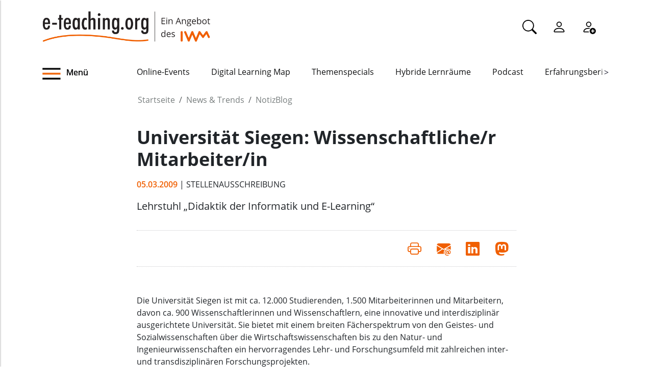

--- FILE ---
content_type: text/html;charset=utf-8
request_url: https://www.e-teaching.org/news/eteaching_blog/blogentry.2009-03-05.6486318807
body_size: 8938
content:
<!DOCTYPE html>
<html xmlns="http://www.w3.org/1999/xhtml" lang="de" xml:lang="de">

<head><meta http-equiv="Content-Type" content="text/html; charset=UTF-8" />
  <meta charset="UTF-8" />
  <meta http-equiv="X-UA-Compatible" content="IE=edge" />
  <meta name="viewport" content="width=device-width, initial-scale=1.0" />
  <title>Universität Siegen: Wissenschaftliche/r Mitarbeiter/in — e-teaching.org - Gestaltung von Hochschulbildung mit digitalen Medien</title>
  <link rel="icon" href="/++theme++eteachingtheme2/data/favicon.ico" type="image/ico" />
  <link rel="stylesheet" href="/++theme++eteachingtheme2/dist/main.css" />
  <link rel="stylesheet" href="/++theme++eteachingtheme2/src/css/font-awesome.min.css" />
  <link rel="stylesheet" href="/++theme++eteachingtheme2/src/css/bootstrap-icons.css" />
  <link href="/++theme++barceloneta/css/barceloneta.min.css" media="all" rel="stylesheet" type="text/css" />
  <link rel="stylesheet" type="text/css" href="/++theme++eteachingtheme2/src/css/print.css" media="print" />

  <!-- <link href="https://cdn.jsdelivr.net/npm/bootstrap@5.0.2/dist/css/bootstrap.min.css" rel="stylesheet" integrity="sha384-EVSTQN3/azprG1Anm3QDgpJLIm9Nao0Yz1ztcQTwFspd3yD65VohhpuuCOmLASjC" crossorigin="anonymous"> -->
<meta charset="utf-8" /><meta property="og:url" content="https://www.e-teaching.org/news/eteaching_blog/blogentry.2009-03-05.6486318807" /><meta property="og:type" content="article" /><meta property="og:title" content="Universität Siegen: Wissenschaftliche/r Mitarbeiter/in" /><meta property="og:description" content="Lehrstuhl „Didaktik der Informatik und E-Learning“" /><meta name="description" content="Lehrstuhl „Didaktik der Informatik und E-Learning“" /><meta name="DC.description" content="Lehrstuhl „Didaktik der Informatik und E-Learning“" /><meta name="DC.date.created" content="2009-03-05T13:20:48+01:00" /><meta name="DC.date.modified" content="2009-03-05T13:20:48+01:00" /><meta name="DC.type" content="Blogeintrag" /><meta name="DC.format" content="text/plain" /><meta name="DC.language" content="de" /><meta name="DC.date.valid_range" content="2009/03/05 - " /><meta name="viewport" content="width=device-width, initial-scale=1.0" /><meta name="generator" content="Plone - https://plone.org/" /><link rel="canonical" href="https://www.e-teaching.org/news/eteaching_blog/blogentry.2009-03-05.6486318807" /><link href="https://www.e-teaching.org/@@search" rel="search" title="Website durchsuchen" /><link data-bundle="easyform" href="https://www.e-teaching.org/++webresource++b6e63fde-4269-5984-a67a-480840700e9a/++resource++easyform.css" media="all" rel="stylesheet" type="text/css" /><link data-bundle="plone-fullscreen" href="https://www.e-teaching.org/++webresource++ac83a459-aa2c-5a45-80a9-9d3e95ae0847/++plone++static/plone-fullscreen/fullscreen.css" media="all" rel="stylesheet" type="text/css" /><script type="application/ld+json"></script><script data-bundle="eteaching-policy2-edit-form" integrity="sha384-gFmBmQ/lIuAYaWPjb1nP1vNx9BU1M/GcoERts0MiiA/ehC3y/BAnM75tLLw/Nz2m" src="https://www.e-teaching.org/++webresource++2d00290c-6654-57dc-9476-96e58016bbd2/++plone++eteaching.policy2/eteaching.policy2.edit-form-bundle.js"></script><script data-bundle="mastodonShare" integrity="sha384-wSDJpmKfXgNTg7FMYv8W9smN4DzoJguqgdNmyz+Z5BQMzpYoRNkmucf5ip0I1pbX" src="https://www.e-teaching.org/++webresource++cb73bdc4-dc2d-5a8a-8262-f48ff64c1891/++plone++eteaching.policy2/simple-mastodon-share-button/mastodonShare.js"></script><script data-bundle="plone-fullscreen" integrity="sha384-yAbXscL0aoE/0AkFhaGNz6d74lDy9Cz7PXfkWNqRnFm0/ewX0uoBBoyPBU5qW7Nr" src="https://www.e-teaching.org/++webresource++6aa4c841-faf5-51e8-8109-90bd97e7aa07/++plone++static/plone-fullscreen/fullscreen.js"></script><script data-bundle="plone" integrity="sha384-T7C7Yovbvi1N4mUURIMkSdCYiheVGEeinkE0BbENGVeMKaPPPcwZk3djZfMKOEq/" src="https://www.e-teaching.org/++webresource++34f34eab-a19d-533e-a464-ddf672c6f922/++plone++static/bundle-plone/bundle.min.js"></script><script data-bundle="datagridfield-bundle" integrity="sha384-jKJmts2h4d/arNI0xwrgtirtgzvtPVCCkvp/Cm+TQbJcgWDWRenBt8B2zZJXjLIM" src="https://www.e-teaching.org/++webresource++be85199e-564e-50ca-b62d-4bcea4c4b51b/++resource++collective.z3cform.datagridfield/datagridfield-remote.min.js"></script></head>

<body class="d-flex flex-column h-100 plone-toolbar-top plone-toolbar-expanded body col-content frontend icons-on portaltype-eteaching-policy-blogentry section-news site-eteaching subsection-eteaching_blog subsection-eteaching_blog-blogentry.2009-03-05.6486318807 template-view thumbs-on userrole-anonymous viewpermission-view" id="visual-portal-wrapper" dir="ltr" data-base-url="https://www.e-teaching.org/news/eteaching_blog/blogentry.2009-03-05.6486318807" data-view-url="https://www.e-teaching.org/news/eteaching_blog/blogentry.2009-03-05.6486318807" data-portal-url="https://www.e-teaching.org" data-i18ncatalogurl="https://www.e-teaching.org/plonejsi18n" data-pat-pickadate="{&quot;date&quot;: {&quot;selectYears&quot;: 200}, &quot;time&quot;: {&quot;interval&quot;: 5 } }" data-pat-plone-modal="{&quot;actionOptions&quot;: {&quot;displayInModal&quot;: false}}"><!-- Header --><header id="content-header">
    <div class="container">
      <div id="portal-logo-wrapper" class="container">
        <div id="logo_menu" class="col-md-6">
          <div class="menu-button">
		<a id="toggle-button-nav" class="header_menu" role="button" title="Menü-Button"> <img class="toggle-button-icon fade-out" id="fade" src="https://www.e-teaching.org/++theme++eteachingtheme2/data/e-teaching_menu-search-icon.png" alt="Navigationsmenu Icon" />
		</a>
	</div>
          <a id="portal-logo" title="e-teaching.org - Gestaltung von Hochschulbildung mit digitalen Medien" href="https://www.e-teaching.org">
  <img alt="e-teaching.org - Gestaltung von Hochschulbildung mit digitalen Medien" src="https://www.e-teaching.org/@@site-logo/logo.png" title="e-teaching.org - Gestaltung von Hochschulbildung mit digitalen Medien" /></a>
        </div>
        <div class="col-md-6">
          <ul class="portalheader-personalbar">
	<li id="anon-personalbar">
		<a href="https://www.e-teaching.org/global_search" aria-label="Suche">
			<svg xmlns="http://www.w3.org/2000/svg" width="28" height="28" fill="currentColor" class="bi bi-search" viewbox="0 0 16 16">
  			<path d="M11.742 10.344a6.5 6.5 0 1 0-1.397 1.398h-.001c.03.04.062.078.098.115l3.85 3.85a1 1 0 0 0 1.415-1.414l-3.85-3.85a1.007 1.007 0 0 0-.115-.1zM12 6.5a5.5 5.5 0 1 1-11 0 5.5 5.5 0 0 1 11 0z"></path>
			</svg>
		</a>
	</li>
	<li id="anon-personalbar">
		
		<a href="https://www.e-teaching.org/login" aria-label="Einloggen">
			<svg xmlns="http://www.w3.org/2000/svg" width="28" height="28" fill="currentColor" class="bi bi-person" viewbox="0 0 16 16">
  			<path d="M8 8a3 3 0 1 0 0-6 3 3 0 0 0 0 6Zm2-3a2 2 0 1 1-4 0 2 2 0 0 1 4 0Zm4 8c0 1-1 1-1 1H3s-1 0-1-1 1-4 6-4 6 3 6 4Zm-1-.004c-.001-.246-.154-.986-.832-1.664C11.516 10.68 10.289 10 8 10c-2.29 0-3.516.68-4.168 1.332-.678.678-.83 1.418-.832 1.664h10Z"></path>
			</svg>
		</a>
	</li>
	<li id="anon-personalbar">
		<a href="https://www.e-teaching.org/@@register" aria-label="Registrieren">
			<svg xmlns="http://www.w3.org/2000/svg" width="28" height="28" fill="currentColor" class="bi bi-person-add" viewbox="0 0 16 16">
			  <path d="M12.5 16a3.5 3.5 0 1 0 0-7 3.5 3.5 0 0 0 0 7Zm.5-5v1h1a.5.5 0 0 1 0 1h-1v1a.5.5 0 0 1-1 0v-1h-1a.5.5 0 0 1 0-1h1v-1a.5.5 0 0 1 1 0Zm-2-6a3 3 0 1 1-6 0 3 3 0 0 1 6 0ZM8 7a2 2 0 1 0 0-4 2 2 0 0 0 0 4Z"></path>
			  <path d="M8.256 14a4.474 4.474 0 0 1-.229-1.004H3c.001-.246.154-.986.832-1.664C4.484 10.68 5.711 10 8 10c.26 0 .507.009.74.025.226-.341.496-.65.804-.918C9.077 9.038 8.564 9 8 9c-5 0-6 3-6 4s1 1 1 1h5.256Z"></path>
			</svg>
		</a>
	</li>
	
	<li id="anon-personalbar">
		
	</li>

</ul>
        </div>
      </div>
      <div class="header-menu">
        <div class="col-lg-2 col-md-2 col-sm-3 menu-icon-wrapper">
		<a id="toggle-button" class="toggle-button" role="button" title="Menü-Button"> <img class="toggle-button-icon" src="https://www.e-teaching.org/++theme++eteachingtheme2/data/e-teaching_menu-search-icon.png" alt="Navigationsmenu Icon" />
			<span>Menü</span>
		</a>
	</div>
        <!-- Here is the new menu -->
        <div class="col-lg-10 col-md-10 col-sm-9">
          <nav class="horizontal-menu">
	<div class="hs">
		
			<button class="left-arrow disabled" id="left-arrow">&lt;</button>

			<button class="right-arrow" id="right-arrow">&gt;</button>
		
		<div class="showcase" id="showcase">
			<ul style="width: 900%" id="nav">
				<li class="linav"><a href="https://www.e-teaching.org/community/communityevents">Online-Events</a></li>
    <li class="linav"><a href="https://www.e-teaching.org/community/digital-learning-map">Digital Learning Map</a></li>
    <li class="linav"><a href="https://www.e-teaching.org/praxis/themenspecials">Themenspecials</a></li>
    <li class="linav"><a href="https://www.e-teaching.org/praxis/hybride-lernraeume">Hybride Lernräume</a></li>
    <li class="linav"><a href="https://www.e-teaching.org/materialien/podcasts">Podcast</a></li>
    <li class="linav"><a href="https://www.e-teaching.org/praxis/erfahrungsberichte">Erfahrungsberichte</a></li>
    <li class="linav"><a href="https://www.e-teaching.org/materialien/studien">Studien</a></li>
    <li class="linav"><a href="https://www.e-teaching.org/materialien/qualifizierungsangebote">Qualifzierungsangebote</a></li>
			</ul>
		</div>
	</div>
</nav>
        </div>
        <!--End of Horizontal scroll-->
      </div>
    </div>
  </header><!-- Breadcrumb section  --><div id="above-content-wrapper" class="container">
    <nav id="portal-breadcrumbs">
      <div class="container">
        <div class="row">
          <div class="col-lg-10 offset-lg-2">
            <ol class="breadcrumb" style="margin-bottom: 0rem;">
      <li class="breadcrumb-item"><a href="https://www.e-teaching.org">Startseite</a></li>
      
      <li class="breadcrumb-item"><a href="https://www.e-teaching.org/news">News &amp; Trends</a></li>
			

      
      <li class="breadcrumb-item"><a href="https://www.e-teaching.org/news/eteaching_blog">NotizBlog</a></li>
			

      
      
			

      
    </ol>
          </div>
        </div>
      </div>
    </nav>
  </div><!-- Breadcrumb section  --><div class="container content">
    <div class="row">
      <aside id="portalMessage" class="col-12"></aside>
    </div>
    <main id="main-container" class="row">
      <section id="portal-center" class="col-lg-12">

      

      

        

          <article id="content">

            
		
			<div class="col-lg-8 offset-lg-2">

				<h1 class="documentFirstHeading">Universität Siegen: Wissenschaftliche/r Mitarbeiter/in</h1>
				<span class="supporting-information mb-3">
                    <span class="time">05.03.2009</span>
                    <span class="text-uppercase">| Stellenausschreibung</span>
				</span>
				<p class="documentDescription lead mt-3">Lehrstuhl „Didaktik der Informatik und E-Learning“</p>

				<div class="mb-3" id="viewlets-abovecontentbody">
<div class="bottom30">

	<hr class="site-actions-hr" />

	

		<div class="d-flex justify-content-between filter-introduction">
			<div class="site-actions-container">
				      
			</div>

			<div class="site-actions-container">
				<a id="site-actions" onclick="window.print()" title="Druck oder PDF"> <span> <i style="font-size: 1.7em; padding: 15px" class="bi bi-printer" aria-hidden="true"></i>
				</span>
				</a>

				
					
						<a href="mailto:?body=https%3A//www.e-teaching.org/news/eteaching_blog/blogentry.2009-03-05.6486318807&amp;text=Universit%C3%A4t%20Siegen%3A%20Wissenschaftliche/r%20Mitarbeiter/in" target="_blank" id="site-actions" title="Auf Mail teilen">
							<span> <i style="font-size:1.7em; padding:15px" class="bi bi-envelope-at-fill" aria-hidden="true">
							</i>
						</span>
						</a>
					
					
				
					
						<a href="https://www.linkedin.com/sharing/share-offsite/?url=https%3A//www.e-teaching.org/news/eteaching_blog/blogentry.2009-03-05.6486318807&amp;text=Universit%C3%A4t%20Siegen%3A%20Wissenschaftliche/r%20Mitarbeiter/in" target="_blank" id="site-actions" title="Auf Linkedin teilen">
							<span> <i style="font-size:1.7em; padding:15px" class="bi bi-linkedin" aria-hidden="true">
							</i>
						</span>
						</a>
					
					
				
					
					
						<a id="site-actions" class="mastodon-share"></a>
					
				

			</div>
		</div>
		<hr class="site-actions-hr" />

	

</div>























</div>

				<div id="content-core" class="author-content">
					<div><br />Die Universität Siegen ist mit ca. 12.000 Studierenden, 1.500 Mitarbeiterinnen und Mitarbeitern, davon ca. 900 Wissenschaftlerinnen und Wissenschaftlern, eine innovative und interdisziplinär ausgerichtete Universität. Sie bietet mit einem breiten Fächerspektrum von den Geistes- und Sozialwissenschaften über die Wirtschaftswissenschaften bis zu den Natur- und Ingenieurwissenschaften ein hervorragendes Lehr- und Forschungsumfeld mit zahlreichen inter- und transdisziplinären Forschungsprojekten.<br /><br />Der Lehrstuhl „Didaktik der Informatik und E-Learning“ im Fachbereich Elektrotechnik und Informatik der Universität Siegen ist eine engagierte Arbeitsgruppe, in der Lehre und Forschung zur Didaktik der Informatik in Aus- und Weiterbildung, zu Lebenslanges Lernen, E-Learning, Multimedialen Lehr- und Lernsystemen verankert sind.<br /><br />Für die Ausbildung von Studierenden der Informatik und der Medieninformatik und der damit verbundenen Forschung ist zum 1. Juli 2009 für die Dauer von vier Jahren mit der Möglichkeit der Verlängerung zu besetzen:<br /><br /><b>Wissenschaftliche/r Mitarbeiter/in (Entgeltgruppe 13 TV-L)<br /></b><br />Die Beschäftigungsdauer richtet sich nach den Bestimmungen des Wissenschaftszeitvertragsgesetzes.<br /><br /><u>Aufgaben:</u><br />­- Mitwirkung bei Vorbereitung, Durchführung und Auswertung von Lehre auch<br />in englischer Sprache; auch Betreuung von Unterrichtspraktika von Informatiklehramtsstudierenden in Schulen<br />­- Mitwirkung bei der Forschung zu Didaktik der Informatik und E-Learning<br />­- Einwerbung von Drittmittelprojekten<br />­- Mitarbeit in Selbstverwaltung und bei organisatorischen Aufgaben am Lehrstuhl, Vorbereitung, Durchführung und Auswertung von Veranstaltungen<br />­<br />Die Lehrverpflichtung beträgt 4 Semesterwochenstunden. Die Gelegenheit zur Promotion ist gegeben.<br /><br /><u>Anforderungen:</u><br />­- sehr guter Universitätsabschluss im Fach Informatik; sehr gute Englischkenntnisse<br />­- Hohe Fähigkeit zur Motivation und Qualifikation von Studierenden<br />- hohe Fähigkeit zur wissenschaftlichen Arbeit und Promotionswunsch<br />­- Kreativität, Lernbereitschaft und prozessorientierte Denkweise<br />­- Selbständige und verantwortungsbewusste Arbeitsweise<br />­- Hohe Kommunikations- und Teamfähigkeit<br />­<br />Auskunft erteilt die Leiterin des Lehrstuhls „Didaktik der Informatik und E-Learning“, Frau Universitätsprofessorin Dr. Sigrid Schubert, Tel. 0271 / 740-3314.<br /><br />Wenn Sie sich von der angebotenen Position angesprochen fühlen, richten Sie Ihre Bewerbungsunterlagen bitte bis 31. März 2009 an:<br /><br />Universität Siegen<br />Lehrstuhl „Didaktik der Informatik und E-Learning“<br />D - 57068 Siegen<br /><br />oder per E-Mail an info@die.informatik.uni-siegen.de.<br /><br />Weitere Informationen finden Sie auch auf den Seiten der<a class="external" href="http://www.uni-siegen.de" target="_blank">Universität Siegen</a><br /><br /></div>
					<div style="clear: both;"></div>
				</div>

				<div id="viewlets-belowcontentbody">
<div class="author_category">

	<div class="bottom40">
				
		
	</div>	

	<p>
		<strong>Gepostet von:</strong>
		<span>mschmidt</span>
		<br />
		<strong>Kategorie:</strong>
		
			<span>Stellenausschreibung</span>
		
		<br />
	</p>

	
</div>














</div>

			</div>

			

		
	
            <footer>
              <div id="viewlet-below-content">




<div class="bottom40">
	<div class="related_object_listing mt-4">
		<h1 class="sectionTitle"> Weitere Blogmeldungen</h1>
		<div class="d-flex row flex-sm-column flex-lg-row justify-content-around gap-sm-0">
			<div class="mb-4 col-12 col-lg-3">

					<div class="d-flex d-md-block flex-lg-column gap-4 flex-sm-row col-12">
									
						<a style="text-decoration:none; color:black" href="https://www.e-teaching.org/news/eteaching_blog/einladung-zur-abschlussdiskussion-curriculumentwicklung-zwischen-innovation-und-strukturellen-rahmenbedingungen">
							<img class="img-responsive " src="https://www.e-teaching.org/news/eteaching_blog/einladung-zur-abschlussdiskussion-curriculumentwicklung-zwischen-innovation-und-strukturellen-rahmenbedingungen/@@download/thumbnail/2025-10-08_themenspecial_curriculum_300x300_blog_vorschau_2sp.jpg" alt="Hauptbild des Beitrags" />
						</a>
					
						<h4 class="mt-2">
							<a style="color:#212529; text-decoration:none;" href="https://www.e-teaching.org/news/eteaching_blog/einladung-zur-abschlussdiskussion-curriculumentwicklung-zwischen-innovation-und-strukturellen-rahmenbedingungen" alt="Einladung zur Abschlussdiskussion „Curriculumentwicklung zwischen Innovation und strukturellen Rahmenbedingungen”">Einladung zur Abschlussdiskussion „Curriculumentwicklung zwischen Innovation und strukturellen Rahmenbedingungen”</a>						
						</h4>
						
					</div>
					<h6 class="">
						<span>16.01.2026</span>
						
					</h6>
					<div class="">Am Montag, den 19. Januar um 14 Uhr laden wir zur Abschlussdiskussion des Themenspecials „Curriculumentwicklung: Konzepte, Tools &amp; Trends“ ein. Im Zentrum steht die Frage, wie Curriculumentwicklung zwischen innovativen Lehransätzen und bestehenden ...</div>



			</div>
   <div class="mb-4 col-12 col-lg-3">

					<div class="d-flex d-md-block flex-lg-column gap-4 flex-sm-row col-12">
									
						<a style="text-decoration:none; color:black" href="https://www.e-teaching.org/news/eteaching_blog/lehren-und-lernen-mit-digitalen-medien-veranstaltungshinweis-im-januar-1">
							<img class="img-responsive " src="https://www.e-teaching.org/news/eteaching_blog/lehren-und-lernen-mit-digitalen-medien-veranstaltungshinweis-im-januar-1/@@download/thumbnail/January_300.png" alt="Hauptbild des Beitrags" />
						</a>
					
						<h4 class="mt-2">
							<a style="color:#212529; text-decoration:none;" href="https://www.e-teaching.org/news/eteaching_blog/lehren-und-lernen-mit-digitalen-medien-veranstaltungshinweis-im-januar-1" alt="Lehren und Lernen mit digitalen Medien: Veranstaltungshinweis im Januar">Lehren und Lernen mit digitalen Medien: Veranstaltungshinweis im Januar</a>						
						</h4>
						
					</div>
					<h6 class="">
						<span>14.01.2026</span>
						
					</h6>
					<div class="">Der Januar bringt nicht nur den Start ins neue Jahr, sondern auch frische Impulse für die digitale Hochschullehre. Zahlreiche Workshops und Seminare zu Themen wie KI, OER und selbstreguliertem Lernen bieten einen vielseitigen Einstieg in den ...</div>



			</div>
   <div class="mb-4 col-12 col-lg-3">

					<div class="d-flex d-md-block flex-lg-column gap-4 flex-sm-row col-12">
									
						<a style="text-decoration:none; color:black" href="https://www.e-teaching.org/news/eteaching_blog/anmeldung-zum-e-pruefungs-symposium-eps-2026-geoeffnet">
							<img class="img-responsive " src="https://www.e-teaching.org/news/eteaching_blog/anmeldung-zum-e-pruefungs-symposium-eps-2026-geoeffnet/@@download/thumbnail/pexels-bertellifotografia-300x300.jpg" alt="Hauptbild des Beitrags" />
						</a>
					
						<h4 class="mt-2">
							<a style="color:#212529; text-decoration:none;" href="https://www.e-teaching.org/news/eteaching_blog/anmeldung-zum-e-pruefungs-symposium-eps-2026-geoeffnet" alt="Anmeldung zum E‑Prüfungs‑Symposium 2026 geöffnet">Anmeldung zum E‑Prüfungs‑Symposium 2026 geöffnet</a>						
						</h4>
						
					</div>
					<h6 class="">
						<span>13.01.2026</span>
						
					</h6>
					<div class="">Noch bis zum 30. April 2026 besteht die Möglichkeit, sich zum E-Prüfungs-Symposium (EPS) 2026 anzumelden. Die Zahl der Teilnehmenden ist auf 150 Personen begrenzt. Das Symposium findet vom 19.–20. Mai 2026 an der Albert-Ludwigs-Universität Freiburg ...</div>



			</div>
   <div class="mb-4 col-12 col-lg-3">

					<div class="d-flex d-md-block flex-lg-column gap-4 flex-sm-row col-12">
									
						<a style="text-decoration:none; color:black" href="https://www.e-teaching.org/news/eteaching_blog/e-teaching-org-wuenscht-schoene-feiertage-und-alles-gute-fuer-2026">
							<img class="img-responsive " src="https://www.e-teaching.org/news/eteaching_blog/e-teaching-org-wuenscht-schoene-feiertage-und-alles-gute-fuer-2026/@@download/thumbnail/eteachingorg_weih_grueße2026_300.png" alt="Hauptbild des Beitrags" />
						</a>
					
						<h4 class="mt-2">
							<a style="color:#212529; text-decoration:none;" href="https://www.e-teaching.org/news/eteaching_blog/e-teaching-org-wuenscht-schoene-feiertage-und-alles-gute-fuer-2026" alt="e-teaching.org wünscht schöne Feiertage und alles Gute für 2026">e-teaching.org wünscht schöne Feiertage und alles Gute für 2026</a>						
						</h4>
						
					</div>
					<h6 class="">
						<span>22.12.2025</span>
						
					</h6>
					<div class="">Ein bewegtes Jahr geht zu Ende – und wir möchten die Gelegenheit nutzen, uns herzlich bei Ihnen zu bedanken. Für Ihr Interesse, Ihre Beteiligung und den regen Austausch rund um die Gestaltung von Hochschulbildung mit digitalen Medien. Für die ...</div>



			</div>
		</div>
		<div class="d-flex justify-content-center">
			<a type="button" class="btn btn-sm btn-materialien portels-button" title="Alle Blogbeiträge" href="https://www.e-teaching.org/news/eteaching_blog">Alle Blogbeiträge</a>
		</div>	
	</div>
</div>







<div id="newsletter_subscription" class="bottom40 newsletter-subscription">
	<div>
		<h2>Newsletter schon abonniert?</h2>
		<p>
			Sie möchten über unser Portal e-teaching.org und die neuesten
			Entwicklungen in der Hochschullehre mit digitalen Medien informiert 
			bleiben? Dann melden Sie sich für unseren Newsletter an!
		</p>
		
		<h6 style="color: #d03d12"></h6>
		<form role="form" action="https://www.e-teaching.org/news/eteaching_blog/blogentry.2009-03-05.6486318807#newsletter_subscription" method="post">
			<div class="form-group">
				<div class="input-group-sm">
					<h4>Ihre E-Mail-Adresse</h4>
					
					<input type="text" class="form-control" name="form.email" />
					<input type="hidden" name="form.newsletter" value="on" />
				</div>
			</div>

   		<p class="">
				Ja, ich möchte den Newsletter von e-teaching.org abonnieren. Hinweise
				zum Datenschutz finden sich in der
				<a href="https://www.e-teaching.org/datenschutz#newsletter">
					Datenschutzerklärung</a>.
			</p>
			

			<button type="submit" class="btn btn-primary btn-sm">
				Absenden
			</button>
		<div style="display: none"><input name="protected_1" type="text" value="" /></div></form>
	</div>
</div>


















</div>
            </footer>
          </article>
        
      

      
    </section>
      <section id="center-container" class="col-lg-8 offset-lg-2"></section>
      
    </main>
    <!--/row-->
  </div><!--/container--><!--/outer-wrapper --><footer class="mt-auto">
    <div class="before-first-row d-flex justify-content-start flex-column">
      <div class="container"></div>
    </div>
    <div class="first-row d-flex justify-content-start flex-column">
      <div class="container"><div id="upper-footer">
	<a class="logo-wrapper" href="https://www.e-teaching.org">
		<img width="578" height="144" class="logo" alt="logo" src="https://www.e-teaching.org/@@site-logo/logo.png" />
	</a>
	<ul class="d-flex justify-content-start">
		<li>
			<a href="https://www.e-teaching.org/kontakt">Kontakt</a>
		</li>
  <li>
			<a href="https://www.e-teaching.org/portalinformationen">Über uns</a>
		</li>
  <li>
			<a href="https://www.e-teaching.org/portalinformationen/presse_information">Presse</a>
		</li>
  <li>
			<a href="https://www.e-teaching.org/news/letter">Newsletter</a>
		</li>
	</ul>
</div></div>
    </div>
    <div class="second-row d-flex justify-content-end">
      <div class="container d-flex justify-content-end"><div class="lower-footer">

	<ul class="d-flex">
		<li>
			<a href="https://www.e-teaching.org/barrierefreiheit">Barrierefreiheit</a>
		</li>
  <li>
			<a href="https://www.e-teaching.org/impressum">Impressum</a>
		</li>
  <li>
			<a href="https://www.e-teaching.org/datenschutz">Datenschutz</a>
		</li>
	</ul>

	<div>
		<span>
			<a rel="me" aria-label="Linkedin" href="https://de.linkedin.com/showcase/eteachingorg/" target="_blank">
				<i class="bi bi-linkedin" aria-hidden="true"></i>
			</a>
		</span>
  <span>
			<a rel="me" aria-label="Mastodon" href="https://higher-edu.social/@e_teaching_org" target="_blank">
				<i class="bi bi-mastodon" aria-hidden="true"></i>
			</a>
		</span>
  <span>
			<a rel="me" aria-label="Bluesky" href="https://bsky.app/profile/e-teaching.org" target="_blank">
				<i class="bi bi-bluesky" aria-hidden="true"></i>
			</a>
		</span>
  <span>
			<a rel="me" aria-label="RSS" href="https://www.e-teaching.org/news/blog-und-kalender-abonnieren-so-gehts" target="_blank">
				<i class="bi bi-rss" aria-hidden="true"></i>
			</a>
		</span>
  <span>
			<a rel="me" aria-label="iCAL" href="https://www.e-teaching.org/news/blog-und-kalender-abonnieren-so-gehts#ical" target="_blank">
				<i class="bi bi-calendar-event" aria-hidden="true"></i>
			</a>
		</span>
	</div>

</div></div>
    </div>
  </footer><script src="/++theme++eteachingtheme2/dist/main.js"></script></body>

<div id="menu">
  <nav class="hide-onload">
    <h2>
      <img class="logo" src="https://www.e-teaching.org/@@site-logo/logo.png" alt="logo" />
      <button type="button" class="close-button"><span class="close-menu">SCHLIEẞEN</span><i class="fa fa-times-circle" aria-hidden="true"></i></button>
    </h2>
    <ul class="nav-list"></ul>
  </nav>
</div>

<div id="plone-analytics"><script type="text/javascript">
		  var _paq = _paq || [];
		  /* tracker methods like "setCustomDimension" should be called before "trackPageView" */
		  _paq.push(['trackPageView']);
		  _paq.push(['enableLinkTracking']);
		  (function() {
		    var u="//piwik.e-teaching.org/";
		    _paq.push(['setTrackerUrl', u+'piwik.php']);
		    _paq.push(['setSiteId', '1']);
		    var d=document, g=d.createElement('script'), s=d.getElementsByTagName('script')[0];
		    g.type='text/javascript'; g.async=true; g.defer=true; g.src=u+'piwik.js'; s.parentNode.insertBefore(g,s);
		  })();
		</script></div>

</html>